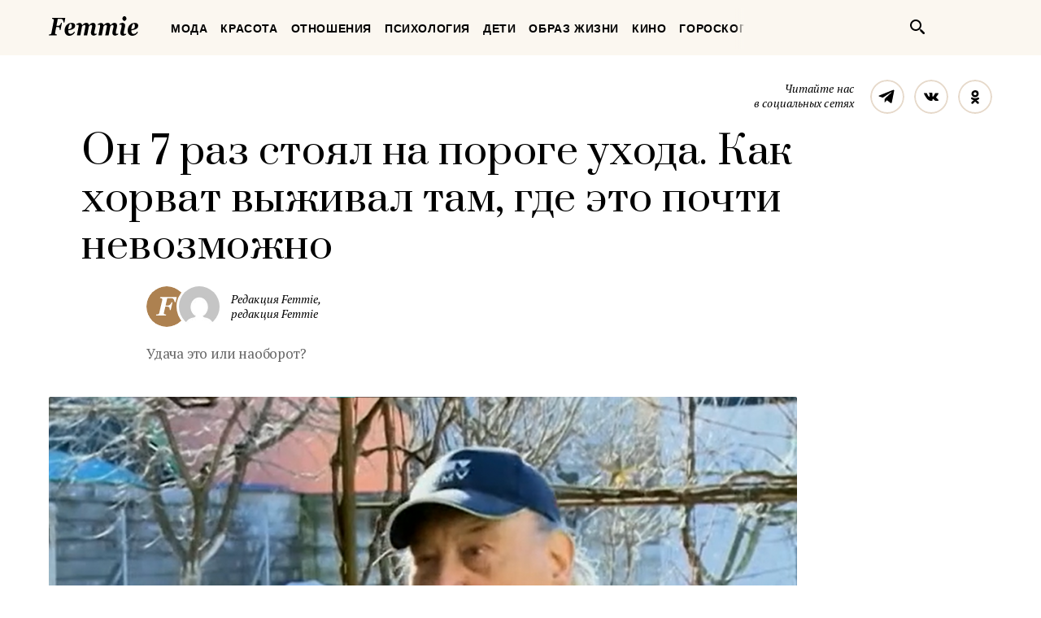

--- FILE ---
content_type: text/html; charset=UTF-8
request_url: https://femmie.ru/on-7-raz-stoyal-na-poroge-uhoda-kak-horvat-frano-selak-vy-zhival-tam-gde-e-to-pochti-nevozmozhno-601930/
body_size: 25350
content:
<!DOCTYPE html>
<html lang="ru">
    <head>
        <meta charset="UTF-8">
        <meta http-equiv="x-ua-compatible" content="ie=edge">
        <meta name="viewport" content="width=device-width, initial-scale=1">
        <link href="https://fonts.googleapis.com/css?family=PT+Serif:400,400i,700|Prata&amp;subset=cyrillic" rel="stylesheet" rel="preload">
        <link href="/wp-content/themes/Newspaper/css/style.css" rel="stylesheet" rel="preload">
        <title>Он 7 раз стоял на пороге ухода. Как хорват выживал там, где это почти невозможно | Femmie</title>
        <meta property="og:locale" content="ru_RU" />
<meta property="og:type" content="article" />
<meta property="og:title" content="Он&nbsp;7 раз стоял на&nbsp;пороге ухода. Как хорват выживал там, где это почти невозможно" />
<meta property="og:description" content="Он семь раз был на грани жизни и смерти, но чудом выживал. Кто-то его называет самым везучим человеком, а другие считают, что он, наоборот, отличался особым невезением. Но под конец его жизни судьба расставила все на свои места. Рассказываем, что случилось с Франо Селаком. Постоянно попадал в катастрофы Франо Селак — хорватский дерижер и учитель музыки. С самого рождения было понятно, что это человек с необычной судьбой, ведь он родился в лодке в 1929 году. До 33 лет мужчина жил как все: отучился, нашел работу, женился. А затем судьба начала испытывать его на прочность. В 1962 Франо ехал на поезде. Состав" />
<meta property="og:url" content="https://femmie.ru/on-7-raz-stoyal-na-poroge-uhoda-kak-horvat-frano-selak-vy-zhival-tam-gde-e-to-pochti-nevozmozhno-601930/" />
<meta property="og:site_name" content="Femmie" />
<meta property="article:publisher" content="https://www.facebook.com/femmieru/" />
<meta property="article:section" content="Люди" />
<meta property="article:published_time" content="2022-07-27T12:20:00+00:00" />
<meta property="article:modified_time" content="2022-07-26T19:34:42+00:00" />
<meta property="og:updated_time" content="2022-07-26T19:34:42+00:00" />
<meta property="fb:app_id" content="1588860948093305" />
<meta property="og:image" content="https://femmie.ru/wp-content/uploads/2022/07/210720221658413394762.5306.png" />
<meta property="og:image:width" content="1600" />
<meta property="og:image:height" content="886" />

<!-- All in One SEO Pack 2.7.2 by Michael Torbert of Semper Fi Web Design[467,573] -->
<meta name="description"  content="Он семь раз был на грани жизни и смерти, но чудом выживал. Кто-то его называет самым везучим человеком, а другие считают, что он, наоборот, отличался особым" />

<meta name="keywords"  content="Люди,Сложности судьбы" />

<link rel="canonical" href="https://femmie.ru/on-7-raz-stoyal-na-poroge-uhoda-kak-horvat-frano-selak-vy-zhival-tam-gde-e-to-pochti-nevozmozhno-601930/" />
<!-- /all in one seo pack -->
<link rel='dns-prefetch' href='//s.w.org' />
<link rel="alternate" type="application/rss+xml" title="Femmie &raquo; Лента" href="https://femmie.ru/feed/" />
<link rel="alternate" type="application/rss+xml" title="Femmie &raquo; Лента комментариев" href="https://femmie.ru/comments/feed/" />
<link rel='stylesheet' id='crifs-style-css'  href='https://femmie.ru/wp-content/plugins/cr_infinity_scroll/public/style.css?ver=0.2.0' type='text/css' media='all' />
<link rel='stylesheet' id='essb_theme_standard-css'  href='https://femmie.ru/wp-content/plugins/easy-social-share-buttons5/lib/modules/top-posts-widget/css/essb-theme-standard.min.css?ver=4.8.18' type='text/css' media='all' />
<link rel='stylesheet' id='essb-font-css'  href='https://femmie.ru/wp-content/plugins/easy-social-share-buttons5/lib/modules/top-posts-widget/css/essb-posts-font.css?ver=4.8.18' type='text/css' media='all' />
<link rel='stylesheet' id='easy-social-share-buttons-css'  href='https://femmie.ru/wp-content/plugins/easy-social-share-buttons5/assets/css/easy-social-share-buttons.min.css?ver=5.2.2' type='text/css' media='all' />
<script type='text/javascript' src='https://femmie.ru/wp-includes/js/jquery/jquery.js?ver=1.12.4'></script>
<script type='text/javascript' src='https://femmie.ru/wp-includes/js/jquery/jquery-migrate.min.js?ver=1.4.1'></script>
<script type='text/javascript'>
/* <![CDATA[ */
var ai_front = {"insertion_before":"BEFORE","insertion_after":"AFTER","insertion_prepend":"PREPEND CONTENT","insertion_append":"APPEND CONTENT","insertion_replace_content":"REPLACE CONTENT","insertion_replace_element":"REPLACE ELEMENT","cancel":"Cancel","use":"Use","add":"Add","parent":"Parent","cancel_element_selection":"Cancel element selection","select_parent_element":"Select parent element","css_selector":"CSS selector","use_current_selector":"Use current selector","element":"ELEMENT","path":"PATH","selector":"SELECTOR","visible":"VISIBLE","hidden":"HIDDEN"};
/* ]]> */
</script>
<script type='text/javascript' src='https://femmie.ru/wp-content/plugins/ad-inserter/includes/js/ai-jquery.js?ver=4.8.18+2.4.11'></script>
<script type='text/javascript'>
function ai_insert(insertion,selector,insertion_code){if(selector.indexOf(":eq")!=-1)var elements=jQuery(selector);else var elements=document.querySelectorAll(selector);Array.prototype.forEach.call(elements,function(element,index){var ai_debug=typeof ai_debugging!=="undefined";if(element.hasAttribute("id"))selector_string="#"+element.getAttribute("id");else if(element.hasAttribute("class"))selector_string="."+element.getAttribute("class").replace(new RegExp(" ","g"),".");else selector_string="";var template=
document.createElement("div");template.innerHTML=insertion_code;var ai_selector_counter=template.getElementsByClassName("ai-selector-counter")[0];if(ai_selector_counter!=null)ai_selector_counter.innerText=index+1;var ai_debug_name_ai_main=template.getElementsByClassName("ai-debug-name ai-main")[0];if(ai_debug_name_ai_main!=null){var insertion_name="";if(insertion=="before")insertion_name=ai_front.insertion_before;else if(insertion=="after")insertion_name=ai_front.insertion_after;else if(insertion==
"prepend")insertion_name=ai_front.insertion_prepend;else if(insertion=="append")insertion_name=ai_front.insertion_append;else if(insertion=="replace-content")insertion_name=ai_front.insertion_replace_content;else if(insertion=="replace-element")insertion_name=ai_front.insertion_replace_element;ai_debug_name_ai_main.innerText=insertion_name+" "+selector+" ("+element.tagName.toLowerCase()+selector_string+")"}var range=document.createRange();var fragment=range.createContextualFragment(template.innerHTML);
if(insertion=="before")element.parentNode.insertBefore(fragment,element);else if(insertion=="after")element.parentNode.insertBefore(fragment,element.nextSibling);else if(insertion=="prepend")element.insertBefore(fragment,element.firstChild);else if(insertion=="append")element.insertBefore(fragment,null);else if(insertion=="replace-content")element.innerHTML=template.innerHTML;else if(insertion=="replace-element"){element.parentNode.insertBefore(fragment,element);element.parentNode.removeChild(element)}if(ai_debug)console.log("AI INSERT",
insertion,selector,"("+element.tagName.toLowerCase()+selector_string+")")})}
function ai_insert_viewport(element){function hasClass(element,cls){if(element==null)return false;if(element.classList)return element.classList.contains(cls);else return(" "+element.className+" ").indexOf(" "+cls+" ")>-1}function addClass(element,cls){if(element==null)return;if(element.classList)element.classList.add(cls);else element.className+=" "+cls}function removeClass(element,cls){if(element==null)return;if(element.classList)element.classList.remove(cls);else element.className=element.className.replace(new RegExp("(^|\\b)"+
cls.split(" ").join("|")+"(\\b|$)","gi")," ")}var ai_debug=typeof ai_debugging!=="undefined";if(ai_debug)console.log("AI VIEWPORT INSERTION class:",element.getAttribute("class"));var visible=!!(element.offsetWidth||element.offsetHeight||element.getClientRects().length);var block=element.getAttribute("data-block");if(visible){var insertion_code=element.getAttribute("data-code");var insertion_type=element.getAttribute("data-insertion");var selector=element.getAttribute("data-selector");if(insertion_code!=
null)if(insertion_type!=null&&selector!=null){var selector_exists=document.querySelectorAll(selector).length;if(ai_debug)console.log("AI VIEWPORT VISIBLE: block",block,insertion_type,selector,selector_exists?"":"NOT FOUND");if(selector_exists){ai_insert(insertion_type,selector,b64d(insertion_code));removeClass(element,"ai-viewports")}}else{if(ai_debug)console.log("AI VIEWPORT VISIBLE: block",block);var range=document.createRange();var fragment=range.createContextualFragment(b64d(insertion_code));
element.parentNode.insertBefore(fragment,element.nextSibling);removeClass(element,"ai-viewports")}}else{if(ai_debug)console.log("AI VIEWPORT NOT VISIBLE: block",block);var debug_bar=element.previousElementSibling;if(hasClass(debug_bar,"ai-debug-bar")&&hasClass(debug_bar,"ai-debug-script")){removeClass(debug_bar,"ai-debug-script");addClass(debug_bar,"ai-debug-viewport-invisible")}removeClass(element,"ai-viewports")}}
function b64e(str){return btoa(encodeURIComponent(str).replace(/%([0-9A-F]{2})/g,function toSolidBytes(match,p1){return String.fromCharCode("0x"+p1)}))}function b64d(str){return decodeURIComponent(atob(str).split("").map(function(c){return"%"+("00"+c.charCodeAt(0).toString(16)).slice(-2)}).join(""))};
</script>
<link rel='https://api.w.org/' href='https://femmie.ru/wp-json/' />
<link rel="EditURI" type="application/rsd+xml" title="RSD" href="https://femmie.ru/xmlrpc.php?rsd" />
<link rel="wlwmanifest" type="application/wlwmanifest+xml" href="https://femmie.ru/wp-includes/wlwmanifest.xml" /> 
<link rel='prev' title='Подал документы во&nbsp;все театральные вузы, но&nbsp;прошел только в&nbsp;ГИТИс. Как сложилась судьба 48-летнего Александра Робака' href='https://femmie.ru/podal-dokumenty-vo-vse-teatral-ny-e-vuzy-no-proshel-tol-ko-v-gitis-kak-slozhilas-sud-ba-48-letnego-aleksandra-robaka-622802/' />
<link rel='next' title='11-летняя девочка пропала из&nbsp;собственного двора, а&nbsp;через 20 лет написала записку. Почему родители с&nbsp;ней давно попрощались' href='https://femmie.ru/11-letnyaya-devochka-propala-iz-sobstvennogo-dvora-a-cherez-20-let-napisala-zapisku-pochemu-roditeli-s-nej-davno-poproshhalis-628840/' />
<meta name="generator" content="WordPress 4.8.18" />
<link rel='shortlink' href='https://femmie.ru/?p=601930' />
<link rel="alternate" type="application/json+oembed" href="https://femmie.ru/wp-json/oembed/1.0/embed?url=https%3A%2F%2Ffemmie.ru%2Fon-7-raz-stoyal-na-poroge-uhoda-kak-horvat-frano-selak-vy-zhival-tam-gde-e-to-pochti-nevozmozhno-601930%2F" />
<link rel="alternate" type="text/xml+oembed" href="https://femmie.ru/wp-json/oembed/1.0/embed?url=https%3A%2F%2Ffemmie.ru%2Fon-7-raz-stoyal-na-poroge-uhoda-kak-horvat-frano-selak-vy-zhival-tam-gde-e-to-pochti-nevozmozhno-601930%2F&#038;format=xml" />
	<script type="application/ld+json"   >
	{ 
		"@context":"http:\/\/schema.org\/",
		"@graph":[
			{
				"@type":"BlogPosting",
				"@id":"https:\/\/femmie.ru\/on-7-raz-stoyal-na-poroge-uhoda-kak-horvat-frano-selak-vy-zhival-tam-gde-e-to-pochti-nevozmozhno-601930\/#BlogPosting",
				"mainEntityOfPage":"https:\/\/femmie.ru\/on-7-raz-stoyal-na-poroge-uhoda-kak-horvat-frano-selak-vy-zhival-tam-gde-e-to-pochti-nevozmozhno-601930\/",
				"headline":"\u041e\u043d 7 \u0440\u0430\u0437 \u0441\u0442\u043e\u044f\u043b \u043d\u0430 \u043f\u043e\u0440\u043e\u0433\u0435 \u0443\u0445\u043e\u0434\u0430. \u041a\u0430\u043a \u0445\u043e\u0440\u0432\u0430\u0442 \u0432\u044b\u0436\u0438\u0432\u0430\u043b \u0442\u0430\u043c, \u0433\u0434\u0435 \u044d\u0442\u043e \u043f\u043e\u0447\u0442\u0438 \u043d\u0435\u0432\u043e\u0437\u043c\u043e\u0436\u043d\u043e",
				"name":"\u041e\u043d 7 \u0440\u0430\u0437 \u0441\u0442\u043e\u044f\u043b \u043d\u0430 \u043f\u043e\u0440\u043e\u0433\u0435 \u0443\u0445\u043e\u0434\u0430. \u041a\u0430\u043a \u0445\u043e\u0440\u0432\u0430\u0442 \u0432\u044b\u0436\u0438\u0432\u0430\u043b \u0442\u0430\u043c, \u0433\u0434\u0435 \u044d\u0442\u043e \u043f\u043e\u0447\u0442\u0438 \u043d\u0435\u0432\u043e\u0437\u043c\u043e\u0436\u043d\u043e",
				"description":"\u0423\u0434\u0430\u0447\u0430 \u044d\u0442\u043e \u0438\u043b\u0438 \u043d\u0430\u043e\u0431\u043e\u0440\u043e\u0442?",
				"datePublished":"2022-07-27 12:20:00",
				"dateModified":"2022-07-26 19:34:42",
				"url":"https:\/\/femmie.ru\/on-7-raz-stoyal-na-poroge-uhoda-kak-horvat-frano-selak-vy-zhival-tam-gde-e-to-pochti-nevozmozhno-601930\/",
                                "articleBody": "Он семь раз был на грани жизни и смерти, но чудом выживал. Кто-то его называет самым везучим человеком, а другие считают, что он, наоборот, отличался особым невезением. Но под конец его жизни судьба расставила все на свои места. Рассказываем, что случилось с Франо Селаком.Постоянно попадал в катастрофыФрано Селак — хорватский дерижер и учитель музыки. С самого рождения было понятно, что это человек с необычной судьбой, ведь он родился в лодке в 1929 году. До 33 лет мужчина жил как все: отучился, нашел работу, женился. А затем судьба начала испытывать его на прочность.В 1962 Франо ехал на поезде. Состав сошел с рельсов и упал в воду. Люди оказались в ледяной воде, 17 человек не смогли выбраться. А Франо вытащил какой-то неизвестный, у него были легкие ушибы и перелом руки.На средства Франо купил два дома и лодку, построил часовню в честь Девы Марии, помог с ремонтом местному храму и подарил инструменты друзьям-музыкантам. К 2010 году везунчик решил отказаться от богатой жизни, раздал оставшиеся деньги и перебрался со своей пятой женой в тихий домик.С Франко случилось множество опасных происшествий, но ни одно из них не подтверждено документально. А иногда его истории были противоречивыми. Поэтому точно нельзя сказать, было ли все это на самом деле, или мужчина просто решил привлечь внимание небылицами. В 2016 году Франко умер, он прожил 87 лет.",
								"image":{ 
					"@type":"ImageObject",
					"@id":"https:\/\/femmie.ru\/wp-content\/uploads\/2022\/07\/210720221658413394762.5306.png",
					"url":"https:\/\/femmie.ru\/wp-content\/uploads\/2022\/07\/210720221658413394762.5306.png",
					"height":886,
					"width":1600				},
				"author":{ 
					"@type":"Person",
					"@id":"https:\/\/femmie.ru\/author\/n_ratnikova\/#person",
					"name":"\u0420\u0435\u0434\u0430\u043a\u0446\u0438\u044f Femmie",
					"url":"https:\/\/femmie.ru\/author\/n_ratnikova\/",
					"image":{ 
						"@type":"ImageObject",
						"@id":"https:\/\/secure.gravatar.com\/avatar\/6df0c423bfce988b02ecfec28b8c7ac9?s=96&d=mm&r=g",
						"url":"https:\/\/secure.gravatar.com\/avatar\/6df0c423bfce988b02ecfec28b8c7ac9?s=96&d=mm&r=g",
						"height":96,
						"width":96
					}
				},
				"publisher":{ 
					"@type":"Organization",
					"@id":"https:\/\/femmie.ru\/\/#organization",
					"name":"Femmie",
					"logo":{ 
						"@type":"ImageObject",
						"url":"https:\/\/femmie.ru\/wp-content\/uploads\/2018\/01\/femmie-logo-retina.png",
						"width":600,
						"height":60
					}
				}
			},
			{ 
				"@type":"BreadcrumbList",
				"itemListElement":[ 
					{ 
						"@type":"ListItem",
						"position":1,
						"item":{ 
							"@id":"https:\/\/femmie.ru\/\"lyudi\"\/#breadcrumbitem",
							"name":"\u041b\u044e\u0434\u0438"						}
					}
										,
					{ 
						"@type":"ListItem",
						"position":2,
						"item":{ 
							"@id":"https:\/\/femmie.ru\/\"slozhnosti-sud-by\"\/#breadcrumbitem",
							"name":"\u0421\u043b\u043e\u0436\u043d\u043e\u0441\u0442\u0438 \u0441\u0443\u0434\u044c\u0431\u044b"						}
					}
									]
			}
		]
	}
	</script>
<meta property="fb:app_id" content="1588860948093305"/><style></style><script>
/* <![CDATA[ */
var ajax_tptn_tracker = {"ajax_url":"https://femmie.ru/","top_ten_id":"601930","top_ten_blog_id":"1","activate_counter":"11","tptn_rnd":"843710231"};
/* ]]> */
</script>
<!--[if lt IE 9]><script src="https://html5shim.googlecode.com/svn/trunk/html5.js"></script><![endif]-->
    		<style type="text/css">.recentcomments a{display:inline !important;padding:0 !important;margin:0 !important;}</style>
		<style type="text/css">.essb_displayed_sidebar_right, .essb_displayed_sidebar { display: none; -webkit-transition: all 0.5s; -moz-transition: all 0.5s;-ms-transition: all 0.5s;-o-transition: all 0.5s;transition: all 0.5s;}@media screen and (max-width: 750px) { .essb-mobile-sharebar, .essb-mobile-sharepoint, .essb-mobile-sharebottom, .essb-mobile-sharebottom .essb_links, .essb-mobile-sharebar-window .essb_links, .essb-mobile-sharepoint .essb_links { display: block; } }@media screen and (max-width: 750px) { .essb-mobile-sharebar .essb_native_buttons, .essb-mobile-sharepoint .essb_native_buttons, .essb-mobile-sharebottom .essb_native_buttons, .essb-mobile-sharebottom .essb_native_item, .essb-mobile-sharebar-window .essb_native_item, .essb-mobile-sharepoint .essb_native_item { display: none; } }@media screen and (min-width: 750px) { .essb-mobile-sharebar, .essb-mobile-sharepoint, .essb-mobile-sharebottom { display: none; } }</style>
<script type="text/javascript">var essb_settings = {"ajax_url":"https:\/\/femmie.ru\/wp-admin\/admin-ajax.php","essb3_nonce":"54261d2a80","essb3_plugin_url":"https:\/\/femmie.ru\/wp-content\/plugins\/easy-social-share-buttons5","essb3_stats":true,"essb3_ga":true,"essb3_ga_mode":"extended","blog_url":"https:\/\/femmie.ru\/","essb3_postfloat_stay":false,"post_id":601930,"sidebar_appear_pos":"10","sidebar_appear_unit":""};var essb_buttons_exist = !!document.getElementsByClassName("essb_links"); if(essb_buttons_exist == true) { document.addEventListener("DOMContentLoaded", function(event) { var ESSB_CACHE_URL = "https://femmie.ru/on-7-raz-stoyal-na-poroge-uhoda-kak-horvat-frano-selak-vy-zhival-tam-gde-e-to-pochti-nevozmozhno-601930/"; if(ESSB_CACHE_URL.indexOf("?") > -1) { ESSB_CACHE_URL += "&essb_counter_cache=rebuild"; } else { ESSB_CACHE_URL += "?essb_counter_cache=rebuild"; }; var xhr = new XMLHttpRequest(); /*xhr.open("GET",ESSB_CACHE_URL,true); xhr.send();*/ });}var essbis_settings = {"modules":{"settings":{"moduleHoverActive":1,"activeModules":["settings","buttons","hover"]},"buttons":{"pinterestImageDescription":["titleAttribute","altAttribute","postTitle","mediaLibraryDescription"],"networks":"pinterest"},"hover":{"imageSelector":".essbis-hover-container img","minImageHeight":100,"minImageWidth":100,"hoverPanelPosition":"top-left","theme":"flat-small","orientation":"horizontal","showOnHome":"1","showOnSingle":"1","showOnPage":"1","showOnBlog":"1","showOnLightbox":"1","alwaysVisible":false,"mobileOnClick":false,"networks":"pinterest"}},"twitteruser":"","fbapp":"","dontshow":"","buttonSets":[],"themes":[]};</script>
<!-- Dynamic Widgets by QURL - http://www.qurl.nl //-->
      <meta name="onesignal" content="wordpress-plugin"/>
          <link rel="manifest"
            href="https://femmie.ru/wp-content/plugins/onesignal-free-web-push-notifications/sdk_files/manifest.json.php?gcm_sender_id="/>
          <script src="https://cdn.onesignal.com/sdks/OneSignalSDK.js" async></script>    <script>

      window.OneSignal = window.OneSignal || [];

      OneSignal.push( function() {
        OneSignal.SERVICE_WORKER_UPDATER_PATH = "OneSignalSDKUpdaterWorker.js.php";
        OneSignal.SERVICE_WORKER_PATH = "OneSignalSDKWorker.js.php";
        OneSignal.SERVICE_WORKER_PARAM = { scope: '/' };

        OneSignal.setDefaultNotificationUrl("https://femmie.ru");
        var oneSignal_options = {};
        window._oneSignalInitOptions = oneSignal_options;

        oneSignal_options['wordpress'] = true;
oneSignal_options['appId'] = 'a325f815-def0-45fa-b63a-776b8e0b1a29';
oneSignal_options['autoRegister'] = true;
oneSignal_options['welcomeNotification'] = { };
oneSignal_options['welcomeNotification']['disable'] = true;
oneSignal_options['path'] = "https://femmie.ru/wp-content/plugins/onesignal-free-web-push-notifications/sdk_files/";
oneSignal_options['persistNotification'] = true;
oneSignal_options['promptOptions'] = { };
oneSignal_options['promptOptions']['actionMessage'] = 'Искусство быть женщиной в наших уведомлениях';
oneSignal_options['promptOptions']['exampleNotificationTitleDesktop'] = 'Это пример уведомления';
oneSignal_options['promptOptions']['exampleNotificationMessageDesktop'] = 'Уведомления появятся на вашем экране';
oneSignal_options['promptOptions']['exampleNotificationTitleMobile'] = 'Пример уведомления';
oneSignal_options['promptOptions']['exampleNotificationCaption'] = '(вы сможете отписаться в любое время)';
oneSignal_options['promptOptions']['acceptButtonText'] = 'РАЗРЕШИТЬ';
oneSignal_options['promptOptions']['cancelButtonText'] = 'Нет, спасибо';
oneSignal_options['promptOptions']['siteName'] = 'Femmie.ru';
oneSignal_options['promptOptions']['autoAcceptTitle'] = 'Нажмите &quot;Разрешить&quot;';
oneSignal_options['notifyButton'] = { };
oneSignal_options['notifyButton']['enable'] = true;
oneSignal_options['notifyButton']['position'] = 'bottom-left';
oneSignal_options['notifyButton']['theme'] = 'default';
oneSignal_options['notifyButton']['size'] = 'medium';
oneSignal_options['notifyButton']['prenotify'] = true;
oneSignal_options['notifyButton']['displayPredicate'] = function() {
              return OneSignal.isPushNotificationsEnabled()
                      .then(function(isPushEnabled) {
                          return !isPushEnabled;
                      });
            };
oneSignal_options['notifyButton']['showCredit'] = false;
oneSignal_options['notifyButton']['text'] = {};
oneSignal_options['notifyButton']['text']['message.prenotify'] = 'Нажмите, чтобы подписаться';
oneSignal_options['notifyButton']['text']['tip.state.unsubscribed'] = 'Подписаться на уведомления';
oneSignal_options['notifyButton']['text']['tip.state.subscribed'] = 'Вы уже подписаны';
oneSignal_options['notifyButton']['text']['tip.state.blocked'] = 'Вы отписались';
oneSignal_options['notifyButton']['text']['message.action.subscribed'] = 'Спасибо, что вы с нами';
oneSignal_options['notifyButton']['text']['message.action.resubscribed'] = 'Вы подписаны на уведомления';
oneSignal_options['notifyButton']['text']['message.action.unsubscribed'] = 'Вы не будете получать уведомления';
oneSignal_options['notifyButton']['text']['dialog.main.title'] = 'Настроить уведомления';
oneSignal_options['notifyButton']['text']['dialog.main.button.subscribe'] = 'ПОДПИСАТЬСЯ';
oneSignal_options['notifyButton']['text']['dialog.main.button.unsubscribe'] = 'Отписаться';
oneSignal_options['notifyButton']['text']['dialog.blocked.title'] = 'Разблокировать уведомления';
oneSignal_options['notifyButton']['text']['dialog.blocked.message'] = 'Следуйте инструкциям';
              oneSignal_options['autoRegister'] = false;
              OneSignal.showHttpPrompt();
              OneSignal.init(window._oneSignalInitOptions);
                    });

      function documentInitOneSignal() {
        var oneSignal_elements = document.getElementsByClassName("OneSignal-prompt");

        var oneSignalLinkClickHandler = function(event) { OneSignal.push(['registerForPushNotifications']); event.preventDefault(); };        for(var i = 0; i < oneSignal_elements.length; i++)
          oneSignal_elements[i].addEventListener('click', oneSignalLinkClickHandler, false);
      }

      if (document.readyState === 'complete') {
           documentInitOneSignal();
      }
      else {
           window.addEventListener("load", function(event){
               documentInitOneSignal();
          });
      }
    </script>


<!-- JS generated by theme -->

<script>
    
</script>

<meta name="p:domain_verify" content="5391086d3ce20be01dc4adfc969c991c"/>

<meta name="pmail-verification" content="82bd16deea711f226d7381c27311763d">

<meta name=“verify-admitad” content=“a80ade74c4" />

<script async type="text/javascript" src="//s.luxupcdnc.com/t/pb211146.js"></script>
<script async type="text/javascript" src="//s.luxupcdnc.com/t/common_402.js"></script>

<!-- Yandex.Metrika counter -->
<script type="text/javascript" >
   (function(m,e,t,r,i,k,a){m[i]=m[i]||function(){(m[i].a=m[i].a||[]).push(arguments)};
   m[i].l=1*new Date();k=e.createElement(t),a=e.getElementsByTagName(t)[0],k.async=1,k.src=r,a.parentNode.insertBefore(k,a)})
   (window, document, "script", "https://mc.yandex.ru/metrika/tag.js", "ym");

   ym(37208760, "init", {
        clickmap:true,
        trackLinks:true,
        accurateTrackBounce:true,
        webvisor:false
   });
</script>
<noscript><div><img src="https://mc.yandex.ru/watch/37208760" style="position:absolute; left:-9999px;" alt="" /></div></noscript>
<!-- /Yandex.Metrika counter -->

<meta name="yandex-verification" content="8aa76a13c42513da" />

<!-- Rating@Mail.ru counter -->
<script type="text/javascript">
var _tmr = window._tmr || (window._tmr = []);
_tmr.push({id: "3119939", type: "pageView", start: (new Date()).getTime()});
(function (d, w, id) {
  if (d.getElementById(id)) return;
  var ts = d.createElement("script"); ts.type = "text/javascript"; ts.async = true; ts.id = id;
  ts.src = "https://top-fwz1.mail.ru/js/code.js";
  var f = function () {var s = d.getElementsByTagName("script")[0]; s.parentNode.insertBefore(ts, s);};
  if (w.opera == "[object Opera]") { d.addEventListener("DOMContentLoaded", f, false); } else { f(); }
})(document, window, "topmailru-code");
</script><noscript><div>
<img src="https://top-fwz1.mail.ru/counter?id=3119939;js=na" style="border:0;position:absolute;left:-9999px;" alt="Top.Mail.Ru" />
</div></noscript>
<!-- //Rating@Mail.ru counter --><link rel="icon" href="https://femmie.ru/wp-content/uploads/2016/05/cropped-femmie-ico-32x32.jpg" sizes="32x32" />
<link rel="icon" href="https://femmie.ru/wp-content/uploads/2016/05/cropped-femmie-ico-192x192.jpg" sizes="192x192" />
<link rel="apple-touch-icon-precomposed" href="https://femmie.ru/wp-content/uploads/2016/05/cropped-femmie-ico-180x180.jpg" />
<meta name="msapplication-TileImage" content="https://femmie.ru/wp-content/uploads/2016/05/cropped-femmie-ico-270x270.jpg" />
<style type='text/css'>
.ai-viewport-3                { display: none !important;}
.ai-viewport-2                { display: none !important;}
.ai-viewport-1                { display: inherit !important;}
.ai-viewport-0                { display: none !important;}
@media (min-width: 768px) and (max-width: 979px) {
.ai-viewport-1                { display: none !important;}
.ai-viewport-2                { display: inherit !important;}
}
@media (max-width: 767px) {
.ai-viewport-1                { display: none !important;}
.ai-viewport-3                { display: inherit !important;}
}
</style>
<link rel="preload" as="script" href="https://static.nativerent.ru/js/codes/nativerent.v2.js" crossorigin>
<script src="https://static.nativerent.ru/js/codes/nativerent.v2.js" async crossorigin></script>
<script>(function(){(window.NRentCounter = window.NRentCounter || []).push({id:"5da9b9e49a889"})}())</script>

<meta name="p:domain_verify" content="fe7723f642daceb77c406b5e0cf098cf"/>
<meta name="google-site-verification" content="gcRM5sUlKerp3mS3jOeWXkvdMyMEkorqb5ixaNOH4t8" />

<script type="text/javascript">
var distribution = {
  A: 100,
  B: 0
};

var coinflip = function(distribution) {
	var number = Math.round(Math.random()*100);
  if (number <= distribution["A"])
  	return 'A';
  else
  	return 'B'
};

window.BUCKET = coinflip(distribution);
</script>

<script src="https://yandex.ru/ads/system/header-bidding.js" async></script>
<script>
    window.Ya || (window.Ya = {});
    window.yaContextCb = window.yaContextCb || [];
    window.Ya.adfoxCode || (window.Ya.adfoxCode = {});
    window.Ya.adfoxCode.hbCallbacks || (window.Ya.adfoxCode.hbCallbacks = []);
</script>
<script src="https://yandex.ru/ads/system/context.js" async></script>

<script>
    function renderAdFoxAd(adFoxConfig, adUnit) {
        window.Ya.adfoxCode.hbCallbacks.push(function () {
            window.Ya.headerBidding.pushAdUnits([adUnit]);
            window.yaContextCb.push(function () {
                window.Ya.adfoxCode.create(adFoxConfig);
            });
        });
    }

    function destroyAdFoxAd(adBlockId) {
        window.yaContextCb.push(() => {
            Ya.adfoxCode.destroy(adBlockId);
        });
    }

    function buildAdBlock(containerDivId, adBlockId) {
        let container = document.getElementById(containerDivId);

        let adBlock = document.createElement('div');
        adBlock.setAttribute('id', adBlockId);

        return container.insertAdjacentElement('afterbegin', adBlock);
    }
</script>

<script async src="https://cdn.skcrtxr.com/roxot-wrapper/js/roxot-manager.js?pid=f26ebaea-36dd-42a2-bcf2-8b4ef402be74"></script>
        <script async id="__clickio__safecontent__" data-sid="211146" type="text/javascript" src="//s.clickiocdn.com/t/safecontent.js"></script>
        <script async id="__clickio__safecontent__" data-sid="211146" type="text/javascript" src="//s.clickiocdn.com/t/safecontent.js"></script>
        <script async src="https://yastatic.net/pcode/adfox/header-bidding.js"></script>
        <script>
    	var adfoxBiddersMap = {
    	  "myTarget": "1171987",
          "betweenDigital": "1183726",
          "buzzoola": "1192937"
    	};
        var adUnits = [
            {
                "code": "adfox_157260412858631327",
                "bids": [
                        {
                            "bidder": "myTarget",
                            "params": {
                                    "placementId": "629553"
                            }
                        }
                    ]
            },
            {
                "codeType": "inpage",
                "code": "adfox_157523813302127722",
                "bids": [
                    {
                        "bidder": "betweenDigital",
                        "params": {
                            "placementId": "3462623"
                        }
                    },
                    {
                        "bidder": "buzzoola",
                        "params": {
                            "placementId": "745728"
                        }
                    }
                ]
            },
            {
            "code": "adfox_157797722574113439",
            "bids": [
                {
                    "bidder": "myTarget",
                    "params": {
                        "placementId": "677358"
                    }
                },
                {
                    "bidder": "betweenDigital",
                    "params": {
                        "placementId": "3686890"
                    }
                }
            ],
            "sizes": [
                [
                    300,
                    600
                ]
            ]
            }
        ];
        var userTimeout = 1000;
        window.YaHeaderBiddingSettings = {
            biddersMap: adfoxBiddersMap,
                adUnits: adUnits,
            timeout: userTimeout
        };
        </script>

        <script src="https://yastatic.net/pcode/adfox/loader.js" crossorigin="anonymous"></script>
        <style>

@font-face{font-family:"Font Awesome 5 Brands";font-style:normal;font-weight:normal; font-display: swap; src:url(/wp-content/plugins/posts-like-dislike/css/fontawesome/webfonts/fa-brands-400.eot);src:url(/wp-content/plugins/posts-like-dislike/css/fontawesome/webfonts/fa-brands-400.eot?#iefix) format("embedded-opentype"),url(/wp-content/plugins/posts-like-dislike/css/fontawesome/webfonts/fa-brands-400.woff2) format("woff2"),url(/wp-content/plugins/posts-like-dislike/css/fontawesome/webfonts/fa-brands-400.woff) format("woff"),url(/wp-content/plugins/posts-like-dislike/css/fontawesome/webfonts/fa-brands-400.ttf) format("truetype"),url(/wp-content/plugins/posts-like-dislike/css/fontawesome/webfonts/fa-brands-400.svg#fontawesome) format("svg")}.fab{font-family:"Font Awesome 5 Brands"}@font-face{font-family:"Font Awesome 5 Free";font-style:normal;font-weight:400;src:url(/wp-content/plugins/posts-like-dislike/css/fontawesome/webfonts/fa-regular-400.eot);src:url(/wp-content/plugins/posts-like-dislike/css/fontawesome/webfonts/fa-regular-400.eot?#iefix) format("embedded-opentype"),url(/wp-content/plugins/posts-like-dislike/css/fontawesome/webfonts/webfonts/fa-regular-400.woff2) format("woff2"),url(/wp-content/plugins/posts-like-dislike/css/fontawesome/webfonts/fa-regular-400.woff) format("woff"),url(/wp-content/plugins/posts-like-dislike/css/fontawesome/webfonts/fa-regular-400.ttf) format("truetype"),url(/wp-content/plugins/posts-like-dislike/css/fontawesome/webfonts/fa-regular-400.svg#fontawesome) format("svg")}.far{font-weight:400}@font-face{font-family:"Font Awesome 5 Free";font-style:normal;font-weight:900;src:url(/wp-content/plugins/posts-like-dislike/css/fontawesome/webfonts/fa-solid-900.eot);src:url(/wp-content/plugins/posts-like-dislike/css/fontawesome/webfonts/fa-solid-900.eot?#iefix) format("embedded-opentype"),url(/wp-content/plugins/posts-like-dislike/css/fontawesome/webfonts/fa-solid-900.woff2) format("woff2"),url(/wp-content/plugins/posts-like-dislike/css/fontawesome/webfonts/fa-solid-900.woff) format("woff"),url(/wp-content/plugins/posts-like-dislike/css/fontawesome/webfonts/fa-solid-900.ttf) format("truetype"),url(/wp-content/plugins/posts-like-dislike/css/fontawesome/webfonts/fa-solid-900.svg#fontawesome) format("svg")}

          .fa,.fab,.fal,.far,.fas {
    -moz-osx-font-smoothing: grayscale;
    -webkit-font-smoothing: antialiased;
    display: inline-block;
    font-style: normal;
    font-variant: normal;
    text-rendering: auto;
    line-height: 1
}

.fa, .fas {
    font-weight: 900;
}

.fa, .far, .fas {
    font-family: "Font Awesome 5 Free";
}

.fa-thumbs-up:before {
    content: "\f164";
}

.fa-thumbs-down:before {
    content: "\f165";
}

.pld-like-dislike-wrap {
    display: inline-block;
    margin-bottom:20px;
}
.pld-common-wrap {
    display: inline-block;
    min-width: 50px;
}
.pld-common-wrap > a.pld-like-dislike-trigger {
    text-decoration: none;
    box-shadow: 0 0 0 !important;
    border-bottom: 0;
}
.pld-count-wrap {
    margin-left: 5px;
}
.pld-share-wrap {
    display: inline-block;
    margin-left: 50px;
}
.pld-share-wrap a {
    box-shadow: 0 0 0 !important;
    margin: 0 10px;
    border:1px solid #fff;
}
a.pld-facebook {
    background: #3b5998 !important;
    color: #fff !important;
    display: inline-block;
    text-align: center;
    padding: 5px 10px;
}
a.pld-twitter {
    background: #55acee !important;
    color: #fff !important;
    display: inline-block;
    text-align: center;
    padding: 5px 7px;
}
a.pld-facebook:hover {
    background: #fff !important;
    color: #3b5998 !important;
    border: 1px solid;
}
a.pld-twitter:hover {
    background: #fff !important;
    color: #55acee !important;
    border: 1px solid;
}
.pld-like-dislike-wrap br{display:none;}
.pld-like-dislike-wrap p{display:none;}
.pld-like-dislike-wrap.pld-template-3 {
    margin-bottom: 20px;
}
.pld-like-dislike-wrap .pld-common-wrap {
    margin-right: 10px;
}
.pld-like-dislike-wrap.pld-custom img {
    max-width: 30px;
    display: inline-block;
    vertical-align: top;
}
</style>
<style>.embed-container { position: relative; padding-bottom: 56.25%; height: 0; overflow: hidden; max-width: 100%; } .embed-container iframe, .embed-container object, .embed-container embed { position: absolute; top: 0; left: 0; width: 100%; height: 100%; }</style>
    </head>

<body>

    <div id="fb-root"></div>
    <script>(function(d, s, id) {
    var js, fjs = d.getElementsByTagName(s)[0];
    if (d.getElementById(id)) return;
    js = d.createElement(s); js.id = id;
    js.src = "//connect.facebook.net/ru_RU/sdk.js#xfbml=1&version=v3.0&appId=1588860948093305";
    //fjs.parentNode.insertBefore(js, fjs);
    }(document, 'script', 'facebook-jssdk'));</script>
    <input id="menu-state" class="visuallyhidden" type="checkbox" style="display: none;">
    <div class="page">
        <div class="page__head">
            <!-- шапка -->
            <div class="header">
                <div class="header__wrap container">
                    <div class="header__emblem">
                        <a class="logo" href="/">
                            Femmie
                        </a>
                    </div>
                    <div class="header__begin">
                        <!-- <a class="button button--neutral" href="#">Написать</a> -->
                    </div>
                    <div class="header__search">
                        <a class="search-button" href="#">
                            Поиск
                        </a>
                    </div>
                    <div class="header__user">
                        <!-- или:
                            <a class="button button--text-alike" href="#">Войти</a>
                        <!-- или: -->
                        <!-- <a class="avatar avatar--interactive" href="#">
                            <img class="avatar__image"
                                    srcset="../temp/avatar-a-44x44@2x.jpg 2x"
                                    src="../temp/avatar-a-44x44.jpg"
                                    width="44"
                                    height="44"
                                    alt=""
                            >
                        </a> -->
                        <!--/или -->
                    </div>
                    <label class="header__burger" for="menu-state">
                        Показать меню
                    </label>
                </div>
            </div>
            <!-- шапка -->
        </div>
    <div class="page__navigation">
        <nav class="nav">
        <div class="nav__wrap container">
            <div class="nav__menu">
            <a class="nav__item " href="https://femmie.ru/category/moda/">Мода</a></li>
<a class="nav__item " href="https://femmie.ru/category/krasota/">Красота</a></li>
<a class="nav__item " href="https://femmie.ru/category/otnosheniya/">Отношения</a></li>
<a class="nav__item " href="https://femmie.ru/category/psihologiya/">Психология</a></li>
<a class="nav__item " href="https://femmie.ru/category/deti/">Дети</a></li>
<a class="nav__item " href="https://femmie.ru/category/obraz-zhizni/">Образ жизни</a></li>
<a class="nav__item " href="https://femmie.ru/category/kino/">Кино</a></li>
<a class="nav__item " href="https://femmie.ru/category/goroskop/">Гороскоп</a></li>
<a class="nav__item " href="https://femmie.ru/contacts/">Контакты</a></li>
            </div>
            <label class="nav__burger" for="menu-state">
                Показать меню
            </label>
            </div>
        </nav>
            <!--/Навигация -->
    </div>
<div class="page__body">
    <div class="article-page">
    <!-- Статья -->
     <article class="article">
        <div class="article__wrap container">
            <div class="article__sub-head">
                <div class="article__navigation breadcrumbs">
                </div>
                <div class="article__subscribe media">
                    <b class="media__heading">
                        Читайте нас в&nbsp;социальных сетях
                    </b>
                    <div class="media__list">
                        <a class="media__item net net--telegram" href="https://t.me/femmie_ru" target="_blank">Телеграм</a>
                        <!-- <a class="media__item net net--facebook" href="https://www.facebook.com/femmieru/" target="_blank">Facebook</a> -->
                        <a class="media__item net net--vk" href="https://vk.com/femmie" target="_blank">Вконтакте</a>
                        <a class="media__item net net--odnoklassniki" href="https://ok.ru/femmie" target="_blank">Одноклассники</a>
                    </div>
                </div>
            </div>
            <header class="article__head">
                <h1 class="article__heading title title--higher-importance">
                    Он&nbsp;7 раз стоял на&nbsp;пороге ухода. Как хорват выживал там, где это почти невозможно
                </h1>
                <div class="article__summary">
                    <div class="article__team">
                        <!-- в случае с колумнистом тут иное -->
                        <span class="article__contributor">
                            <a class="avatar avatar--interactive" href="#">
                             <img class="avatar__image" src="https://femmie.ru/svg/avatar-femmie.svg" width="50" height="50" alt="">
                            </a>
                        </span>
                        <span class="article__contributor">
                            <a class="avatar avatar--interactive" href="#">
                                <img class="avatar__image"
                                     src="https://secure.gravatar.com/avatar/6df0c423bfce988b02ecfec28b8c7ac9?s=96&amp;d=mm&amp;r=g"
                                     width="50"
                                     height="50"
                                     alt=""
                                >
                            </a>
                        </span>
                        <div class="article__roles">
                            Редакция Femmie,<br> редакция Femmie
                        </div>
                        <!--/иное -->
                    </div>
                    <div class="article__info">
                    </div>
                </div>

                    <p class="article__headline">
                        Удача это или наоборот?
                    </p>

            </header>
                <figure class="article__preview">
                    <picture class="attachment-post_featured_default size-post_featured_default wp-post-picture">
<source srcset="https://femmie.ru/wp-content/uploads/2022/07/210720221658413394762.5306-920x509.png" media="(min-width: 1200px)">
<source srcset="https://femmie.ru/wp-content/uploads/2022/07/210720221658413394762.5306-640x354.png, https://femmie.ru/wp-content/uploads/2022/07/210720221658413394762.5306-1280x709.png 2x" media="(min-width: 920px) and (max-width: 1199px)">
<source srcset="https://femmie.ru/wp-content/uploads/2022/07/210720221658413394762.5306-768x425.png, https://femmie.ru/wp-content/uploads/2022/07/210720221658413394762.5306-1536x851.png 2x" media="(min-width: 620px) and (max-width: 919px)">
<img srcset="https://femmie.ru/wp-content/uploads/2022/07/210720221658413394762.5306-420x233.png, https://femmie.ru/wp-content/uploads/2022/07/210720221658413394762.5306-840x465.png 2x" src="https://femmie.ru/wp-content/uploads/2022/07/210720221658413394762.5306-420x233.png" alt="" width="420" height="232" class="entry__pic">
</picture>
                    <figcaption class="article__featured-pic-credits">
                    «Вести» / Первый канал
                    </figcaption>
                </figure>

                <!-- temp -->
                <!--/temp -->

            <div class="article__body">
                <div class="article__content">
                    <div class="wysiwyg">
                        <div class="essb_links essb_displayed_top essb_share essb_template_bold-retina essb_395127546 essb_width_flex essb_links_center print-no" id="essb_displayed_top_395127546" data-essb-postid="601930" data-essb-position="top" data-essb-button-style="icon" data-essb-template="bold-retina" data-essb-counter-pos="hidden" data-essb-url="https://femmie.ru/on-7-raz-stoyal-na-poroge-uhoda-kak-horvat-frano-selak-vy-zhival-tam-gde-e-to-pochti-nevozmozhno-601930/?" data-essb-twitter-url="https://femmie.ru/on-7-raz-stoyal-na-poroge-uhoda-kak-horvat-frano-selak-vy-zhival-tam-gde-e-to-pochti-nevozmozhno-601930/?utm_source=twitter%26utm_medium=share-button%26utm_campaign=" data-essb-instance="395127546">
<ul class="essb_links_list essb_force_hide_name essb_force_hide">
<li class="essb_item essb_link_ok nolightbox"> <a href="http://www.odnoklassniki.ru/dk?st.cmd=addShare&#038;st.s=1&#038;st._surl=https://femmie.ru/on-7-raz-stoyal-na-poroge-uhoda-kak-horvat-frano-selak-vy-zhival-tam-gde-e-to-pochti-nevozmozhno-601930/?utm_source=ok%26utm_medium=share-button%26utm_campaign=%D0%9E%D0%BD_7_%D1%80%D0%B0%D0%B7_%D1%81%D1%82%D0%BE%D1%8F%D0%BB_%D0%BD%D0%B0_%D0%BF%D0%BE%D1%80%D0%BE%D0%B3%D0%B5_%D1%83%D1%85%D0%BE%D0%B4%D0%B0._%D0%9A%D0%B0%D0%BA_%D1%85%D0%BE%D1%80%D0%B2%D0%B0%D1%82_%D0%B2%D1%8B%D0%B6%D0%B8%D0%B2%D0%B0%D0%BB_%D1%82%D0%B0%D0%BC%2C_%D0%B3%D0%B4%D0%B5_%D1%8D%D1%82%D0%BE_%D0%BF%D0%BE%D1%87%D1%82%D0%B8_%D0%BD%D0%B5%D0%B2%D0%BE%D0%B7%D0%BC%D0%BE%D0%B6%D0%BD%D0%BE" title="" onclick="essb.window(&#39;http://www.odnoklassniki.ru/dk?st.cmd=addShare&#038;st.s=1&#038;st._surl=https://femmie.ru/on-7-raz-stoyal-na-poroge-uhoda-kak-horvat-frano-selak-vy-zhival-tam-gde-e-to-pochti-nevozmozhno-601930/?utm_source=ok%26utm_medium=share-button%26utm_campaign=%D0%9E%D0%BD_7_%D1%80%D0%B0%D0%B7_%D1%81%D1%82%D0%BE%D1%8F%D0%BB_%D0%BD%D0%B0_%D0%BF%D0%BE%D1%80%D0%BE%D0%B3%D0%B5_%D1%83%D1%85%D0%BE%D0%B4%D0%B0._%D0%9A%D0%B0%D0%BA_%D1%85%D0%BE%D1%80%D0%B2%D0%B0%D1%82_%D0%B2%D1%8B%D0%B6%D0%B8%D0%B2%D0%B0%D0%BB_%D1%82%D0%B0%D0%BC%2C_%D0%B3%D0%B4%D0%B5_%D1%8D%D1%82%D0%BE_%D0%BF%D0%BE%D1%87%D1%82%D0%B8_%D0%BD%D0%B5%D0%B2%D0%BE%D0%B7%D0%BC%D0%BE%D0%B6%D0%BD%D0%BE&#39;,&#39;ok&#39;,&#39;395127546&#39;); return false;" target="_blank" rel="nofollow" ><span class="essb_icon essb_icon_ok"></span><span class="essb_network_name essb_noname"></span></a></li>
<li class="essb_item essb_link_vk nolightbox"> <a href="http://vkontakte.ru/share.php?url=https://femmie.ru/on-7-raz-stoyal-na-poroge-uhoda-kak-horvat-frano-selak-vy-zhival-tam-gde-e-to-pochti-nevozmozhno-601930/?utm_source=vk%26utm_medium=share-button%26utm_campaign=%D0%9E%D0%BD_7_%D1%80%D0%B0%D0%B7_%D1%81%D1%82%D0%BE%D1%8F%D0%BB_%D0%BD%D0%B0_%D0%BF%D0%BE%D1%80%D0%BE%D0%B3%D0%B5_%D1%83%D1%85%D0%BE%D0%B4%D0%B0._%D0%9A%D0%B0%D0%BA_%D1%85%D0%BE%D1%80%D0%B2%D0%B0%D1%82_%D0%B2%D1%8B%D0%B6%D0%B8%D0%B2%D0%B0%D0%BB_%D1%82%D0%B0%D0%BC%2C_%D0%B3%D0%B4%D0%B5_%D1%8D%D1%82%D0%BE_%D0%BF%D0%BE%D1%87%D1%82%D0%B8_%D0%BD%D0%B5%D0%B2%D0%BE%D0%B7%D0%BC%D0%BE%D0%B6%D0%BD%D0%BE" title="" onclick="essb.window(&#39;http://vkontakte.ru/share.php?url=https://femmie.ru/on-7-raz-stoyal-na-poroge-uhoda-kak-horvat-frano-selak-vy-zhival-tam-gde-e-to-pochti-nevozmozhno-601930/?utm_source=vk%26utm_medium=share-button%26utm_campaign=%D0%9E%D0%BD_7_%D1%80%D0%B0%D0%B7_%D1%81%D1%82%D0%BE%D1%8F%D0%BB_%D0%BD%D0%B0_%D0%BF%D0%BE%D1%80%D0%BE%D0%B3%D0%B5_%D1%83%D1%85%D0%BE%D0%B4%D0%B0._%D0%9A%D0%B0%D0%BA_%D1%85%D0%BE%D1%80%D0%B2%D0%B0%D1%82_%D0%B2%D1%8B%D0%B6%D0%B8%D0%B2%D0%B0%D0%BB_%D1%82%D0%B0%D0%BC%2C_%D0%B3%D0%B4%D0%B5_%D1%8D%D1%82%D0%BE_%D0%BF%D0%BE%D1%87%D1%82%D0%B8_%D0%BD%D0%B5%D0%B2%D0%BE%D0%B7%D0%BC%D0%BE%D0%B6%D0%BD%D0%BE&#39;,&#39;vk&#39;,&#39;395127546&#39;); return false;" target="_blank" rel="nofollow" ><span class="essb_icon essb_icon_vk"></span><span class="essb_network_name essb_noname"></span></a></li>
</ul>
</div>
<div class='ai-viewports ai-viewport-3' data-code='[base64]/0L7Qt9C00L3QviDQstC+0LfQstGA0LDRidCw0YLRjNGB0Y8g0L3QsNC30LDQtCwg0YfRgtC+0LHRiyDQstGB0ZEg0L/RgNCw0LLQuNC70YzQvdC+INC90LDRh9Cw0YLRjCwg0L3QviDQtdGJ0ZEg0L3QtSDQv9C+0LfQtNC90L4g0YPRgdGC0YDQtdC80LjRgtGM0YHRjyDQstC/0LXRgNGR0LQsINGH0YLQvtCx0Ysg0LLRgdGRINC/[base64]' data-block='34'></div>
<script>var ai_script = document.getElementsByClassName ('ai-viewports'); ai_insert_viewport (ai_script [ai_script.length - 1]);</script>
<p><input type="hidden" value="" data-essbisPostContainer="" data-essbisPostUrl="https://femmie.ru/on-7-raz-stoyal-na-poroge-uhoda-kak-horvat-frano-selak-vy-zhival-tam-gde-e-to-pochti-nevozmozhno-601930/" data-essbisPostTitle="Он&nbsp;7 раз стоял на&nbsp;пороге ухода. Как хорват выживал там, где это почти невозможно" data-essbisHoverContainer="">Он семь раз был на грани жизни и смерти, но чудом выживал. Кто-то его называет самым везучим человеком, а другие считают, что он, наоборот, отличался особым невезением. Но под конец его жизни судьба расставила все на свои места. Рассказываем, что случилось с Франо Селаком.</p><div class='code-block code-block-85' style='margin: 8px 0; clear: both;'>
<div id="NRent-5da9b9e49a889-5"></div>
<script>(function(){(window.NRentManager = window.NRentManager || []).push({renderTo:"NRent-5da9b9e49a889-5",position:"popupTeaser",settings:{"mobile":["teaser","fullscreen"],"desktop":["teaser"]}})}())</script>
</div>
<div class='ai-viewports ai-viewport-2 ai-viewport-3' data-code='[base64]' data-block='6'></div>
<script>var ai_script = document.getElementsByClassName ('ai-viewports'); ai_insert_viewport (ai_script [ai_script.length - 1]);</script>
<div class='code-block code-block-1' style='margin: 30px auto; text-align: center; display: block; clear: both;'>
<script>ym(37208760,'reachGoal','after 1st D')</script>

<!-- Yandex.RTB R-A-330728-21 -->
<div id="yandex_rtb_R-A-330728-21"></div>
<script>
window.yaContextCb.push(() => {
    Ya.Context.AdvManager.render({
        "blockId": "R-A-330728-21",
        "renderTo": "yandex_rtb_R-A-330728-21"
    })
})
</script>

<div id="NRent-5da9b9e49a889-2"></div>
<script>(function(){(window.NRentManager = window.NRentManager || []).push({renderTo:"NRent-5da9b9e49a889-2",position:"horizontalTop"})}())</script>
</div>

<h3>Постоянно попадал в катастрофы</h3>
<p>Франо Селак — хорватский дерижер и учитель музыки. С самого рождения было понятно, что это человек с необычной судьбой, ведь он родился в лодке в 1929 году. До 33 лет мужчина жил как все: отучился, нашел работу, женился. А затем судьба начала испытывать его на прочность.</p>
<p>В 1962 Франо ехал на поезде. Состав сошел с рельсов и упал в воду. Люди оказались в ледяной воде, 17 человек не смогли выбраться. А Франо вытащил какой-то неизвестный, у него были легкие ушибы и перелом руки.</p>
<figure class="figure">
<div class="figure__outer">
<div class="figure__widget"><picture class="attachment-medium size-medium wp-post-picture"><source srcset="https://femmie.ru/wp-content/uploads/2022/07/210720221658413387371.8259-680x354.png" media="(min-width: 1200px)"><source srcset="https://femmie.ru/wp-content/uploads/2022/07/210720221658413387371.8259-520x271.png" media="(min-width: 920px) and (max-width: 1199px)"><source srcset="https://femmie.ru/wp-content/uploads/2022/07/210720221658413387371.8259-768x400.png" media="(min-width: 620px) and (max-width: 919px)"><img srcset="https://femmie.ru/wp-content/uploads/2022/07/210720221658413387371.8259-420x219.png" src="https://femmie.ru/wp-content/uploads/2022/07/210720221658413387371.8259-420x219.png" alt="" width="420" height="494" class="image">
</picture></div>
</div><figcaption class="figure__caption">
<div class="figure__credits"> «Вести» / Первый канал</div>
</figcaption></figure>
<p>Следующее происшествие случилось год спустя. На этот раз Селак летел на самолете, это был его первый опыт. Мужчине приглянулась стюардесса, и он пошел за ней в хвост самолета, чтобы попросить сэндвич. Самолет уже заходил на посадку и во время снижения задел гору, из-за этого открылась дверь и произошла разгерметизация салона. Франо выбросило из самолета, он чудом упал на стог сена. Стюардесса, которая ему понравилась, тоже <a href="https://yandex.ru/turbo/1tv.ru/s/news/2013-03-07/70302-samyy_schastlivyy_chelovek_na_svete_zhivet_v_horvatii" target="_blank" rel="noopener">выжила</a>.</p><div class='code-block code-block-7 ai-viewport-2 ai-viewport-3' style='margin: 30px auto; text-align: center; display: block; clear: both;'>
<!-- Yandex.RTB R-A-330728-19 -->
<div id="yandex_rtb_R-A-330728-19"></div>
<script type="text/javascript">
    (function(w, d, n, s, t) {
        w[n] = w[n] || [];
        w[n].push(function() {
            Ya.Context.AdvManager.render({
                blockId: "R-A-330728-19",
                renderTo: "yandex_rtb_R-A-330728-19",
                async: true
            });
        });
        t = d.getElementsByTagName("script")[0];
        s = d.createElement("script");
        s.type = "text/javascript";
        s.src = "//an.yandex.ru/system/context.js";
        s.async = true;
        t.parentNode.insertBefore(s, t);
    })(this, this.document, "yandexContextAsyncCallbacks");
</script>
<script>ym(37208760,'reachGoal','after5th_M')</script>

<div id="NRent-5da9b9e49a889-3"></div>
<script>(function(){(window.NRentManager = window.NRentManager || []).push({renderTo:"NRent-5da9b9e49a889-3",position:"horizontalMiddle"})}())</script>
</div>
<div class='code-block code-block-3 ai-viewport-1' style='margin: 30px auto; text-align: center; display: block; clear: both;'>
<div class="roxot-dynamic incontent-after8-desktop" data-settings-function="placementOneSettings" >
</div>
<script>
    window.placementOneSettings = function (divId, placementId) {

    let parentEssb = jQuery("#"+divId).closest(".article__body").find("[data-essb-postid]");
    let postId = parentEssb.attr('data-essb-postid');

    return {
      customKeyValues: {
        postId: postId
      }
    }
  }
</script>

<div id="NRent-5da9b9e49a889-3"></div>
<script>(function(){(window.NRentManager = window.NRentManager || []).push({renderTo:"NRent-5da9b9e49a889-3",position:"horizontalMiddle"})}())</script>
</div>

<blockquote><p>«Когда я узнал, что она жива, мы с ней встретились, и она была моей возлюбленной довольно долго, но потом наши дороги разошлись».</p></blockquote>
<p>Следующие пять происшествий были связаны с ДТП. У Франко дважды загорался автомобиль, автобус с ним падал в реку, а однажды его сбили. Последним стал случай в 1996 году, когда мужчина ехал на машине по горной местности. Он уклонился от столкновения с грузовиком ООН, и его авто пробило ограждение. Франо не был пристегнут, поэтому его <a href="https://en.wikipedia.org/wiki/Frano_Selak" target="_blank" rel="noopener">выкинуло </a>из машины в сторону деревьев, а автомобиль слетел со стометровой высоты.</p>
<h3>Выиграл в лотерею</h3>
<p>Казалось, что Франо и дальше ждут испытания судьбы, но все обошлось. На этот раз она его наградила крупным выигрышем. В 2003 году мужчина уже вышел на пенсию. Финансовое положение было плачевно, он многим задолжал денег. Франо решил попытать удачу и купил лотерейный билет. Он сорвал джекпот и выиграл миллион долларов.</p><div class='ai-viewports ai-viewport-2 ai-viewport-3' data-code='[base64]' data-block='8'></div>
<script>var ai_script = document.getElementsByClassName ('ai-viewports'); ai_insert_viewport (ai_script [ai_script.length - 1]);</script>
<div class='code-block code-block-4 ai-viewport-1' style='margin: 30px auto; text-align: center; display: block; clear: both;'>
<div class="roxot-dynamic incontent-after8-desktop" data-settings-function="placementOneSettings" >
</div>
<script>
    window.placementOneSettings = function (divId, placementId) {

    let parentEssb = jQuery("#"+divId).closest(".article__body").find("[data-essb-postid]");
    let postId = parentEssb.attr('data-essb-postid');

    return {
      customKeyValues: {
        postId: postId
      }
    }
  }
</script></div>

<figure class="figure">
<div class="figure__outer">
<div class="figure__widget"><picture class="attachment-medium size-medium wp-post-picture"><source srcset="https://femmie.ru/wp-content/uploads/2022/07/210720221658413392561.8306-680x349.png" media="(min-width: 1200px)"><source srcset="https://femmie.ru/wp-content/uploads/2022/07/210720221658413392561.8306-520x267.png" media="(min-width: 920px) and (max-width: 1199px)"><source srcset="https://femmie.ru/wp-content/uploads/2022/07/210720221658413392561.8306-768x394.png" media="(min-width: 620px) and (max-width: 919px)"><img srcset="https://femmie.ru/wp-content/uploads/2022/07/210720221658413392561.8306-420x215.png" src="https://femmie.ru/wp-content/uploads/2022/07/210720221658413392561.8306-420x215.png" alt="" width="420" height="494" class="image">
</picture></div>
</div><figcaption class="figure__caption">
<div class="figure__credits"> «Вести» / Первый канал</div>
</figcaption></figure>
<p>На средства Франо купил два дома и лодку, построил часовню в честь Девы Марии, помог с ремонтом местному храму и подарил инструменты друзьям-музыкантам. К 2010 году везунчик решил отказаться от богатой жизни, раздал оставшиеся деньги и перебрался со своей пятой женой в тихий домик.</p>
<p>С Франко случилось множество опасных происшествий, но ни одно из них <a href="https://en.wikipedia.org/wiki/Frano_Selak" target="_blank" rel="noopener">не подтверждено</a> документально. А иногда его истории были противоречивыми. Поэтому точно нельзя сказать, было ли все это на самом деле, или мужчина просто решил привлечь внимание небылицами. В 2016 году Франко умер, он прожил 87 лет.</p><div class='ai-viewports ai-viewport-2 ai-viewport-3' data-code='[base64]' data-block='12'></div>
<script>var ai_script = document.getElementsByClassName ('ai-viewports'); ai_insert_viewport (ai_script [ai_script.length - 1]);</script>
<div class='code-block code-block-11 ai-viewport-1' style='margin: 30px 0 30px 30px; float: right;'>
<div class="roxot-dynamic dynamic-incontent-after11"  data-settings-function="placementOneSettings" >
</div>
<script>
    window.placementOneSettings = function (divId, placementId) {

    let parentEssb = jQuery("#"+divId).closest(".article__body").find("[data-essb-postid]");
    let postId = parentEssb.attr('data-essb-postid');

    return {
      customKeyValues: {
        postId: postId
      }
    }
  }
</script></div>

<div class="essb_links essb_displayed_bottom essb_share essb_template_bold-retina essb_174695363 essb_width_flex essb_links_center print-no" id="essb_displayed_bottom_174695363" data-essb-postid="601930" data-essb-position="bottom" data-essb-button-style="icon" data-essb-template="bold-retina" data-essb-counter-pos="hidden" data-essb-url="https://femmie.ru/on-7-raz-stoyal-na-poroge-uhoda-kak-horvat-frano-selak-vy-zhival-tam-gde-e-to-pochti-nevozmozhno-601930/?" data-essb-twitter-url="https://femmie.ru/on-7-raz-stoyal-na-poroge-uhoda-kak-horvat-frano-selak-vy-zhival-tam-gde-e-to-pochti-nevozmozhno-601930/?utm_source=twitter%26utm_medium=share-button%26utm_campaign=" data-essb-instance="174695363">
<ul class="essb_links_list essb_force_hide_name essb_force_hide">
<li class="essb_item essb_link_ok nolightbox"> <a href="http://www.odnoklassniki.ru/dk?st.cmd=addShare&#038;st.s=1&#038;st._surl=https://femmie.ru/on-7-raz-stoyal-na-poroge-uhoda-kak-horvat-frano-selak-vy-zhival-tam-gde-e-to-pochti-nevozmozhno-601930/?utm_source=ok%26utm_medium=share-button%26utm_campaign=%D0%9E%D0%BD_7_%D1%80%D0%B0%D0%B7_%D1%81%D1%82%D0%BE%D1%8F%D0%BB_%D0%BD%D0%B0_%D0%BF%D0%BE%D1%80%D0%BE%D0%B3%D0%B5_%D1%83%D1%85%D0%BE%D0%B4%D0%B0._%D0%9A%D0%B0%D0%BA_%D1%85%D0%BE%D1%80%D0%B2%D0%B0%D1%82_%D0%B2%D1%8B%D0%B6%D0%B8%D0%B2%D0%B0%D0%BB_%D1%82%D0%B0%D0%BC%2C_%D0%B3%D0%B4%D0%B5_%D1%8D%D1%82%D0%BE_%D0%BF%D0%BE%D1%87%D1%82%D0%B8_%D0%BD%D0%B5%D0%B2%D0%BE%D0%B7%D0%BC%D0%BE%D0%B6%D0%BD%D0%BE" title="" onclick="essb.window(&#39;http://www.odnoklassniki.ru/dk?st.cmd=addShare&#038;st.s=1&#038;st._surl=https://femmie.ru/on-7-raz-stoyal-na-poroge-uhoda-kak-horvat-frano-selak-vy-zhival-tam-gde-e-to-pochti-nevozmozhno-601930/?utm_source=ok%26utm_medium=share-button%26utm_campaign=%D0%9E%D0%BD_7_%D1%80%D0%B0%D0%B7_%D1%81%D1%82%D0%BE%D1%8F%D0%BB_%D0%BD%D0%B0_%D0%BF%D0%BE%D1%80%D0%BE%D0%B3%D0%B5_%D1%83%D1%85%D0%BE%D0%B4%D0%B0._%D0%9A%D0%B0%D0%BA_%D1%85%D0%BE%D1%80%D0%B2%D0%B0%D1%82_%D0%B2%D1%8B%D0%B6%D0%B8%D0%B2%D0%B0%D0%BB_%D1%82%D0%B0%D0%BC%2C_%D0%B3%D0%B4%D0%B5_%D1%8D%D1%82%D0%BE_%D0%BF%D0%BE%D1%87%D1%82%D0%B8_%D0%BD%D0%B5%D0%B2%D0%BE%D0%B7%D0%BC%D0%BE%D0%B6%D0%BD%D0%BE&#39;,&#39;ok&#39;,&#39;174695363&#39;); return false;" target="_blank" rel="nofollow" ><span class="essb_icon essb_icon_ok"></span><span class="essb_network_name essb_noname"></span></a></li>
<li class="essb_item essb_link_vk nolightbox"> <a href="http://vkontakte.ru/share.php?url=https://femmie.ru/on-7-raz-stoyal-na-poroge-uhoda-kak-horvat-frano-selak-vy-zhival-tam-gde-e-to-pochti-nevozmozhno-601930/?utm_source=vk%26utm_medium=share-button%26utm_campaign=%D0%9E%D0%BD_7_%D1%80%D0%B0%D0%B7_%D1%81%D1%82%D0%BE%D1%8F%D0%BB_%D0%BD%D0%B0_%D0%BF%D0%BE%D1%80%D0%BE%D0%B3%D0%B5_%D1%83%D1%85%D0%BE%D0%B4%D0%B0._%D0%9A%D0%B0%D0%BA_%D1%85%D0%BE%D1%80%D0%B2%D0%B0%D1%82_%D0%B2%D1%8B%D0%B6%D0%B8%D0%B2%D0%B0%D0%BB_%D1%82%D0%B0%D0%BC%2C_%D0%B3%D0%B4%D0%B5_%D1%8D%D1%82%D0%BE_%D0%BF%D0%BE%D1%87%D1%82%D0%B8_%D0%BD%D0%B5%D0%B2%D0%BE%D0%B7%D0%BC%D0%BE%D0%B6%D0%BD%D0%BE" title="" onclick="essb.window(&#39;http://vkontakte.ru/share.php?url=https://femmie.ru/on-7-raz-stoyal-na-poroge-uhoda-kak-horvat-frano-selak-vy-zhival-tam-gde-e-to-pochti-nevozmozhno-601930/?utm_source=vk%26utm_medium=share-button%26utm_campaign=%D0%9E%D0%BD_7_%D1%80%D0%B0%D0%B7_%D1%81%D1%82%D0%BE%D1%8F%D0%BB_%D0%BD%D0%B0_%D0%BF%D0%BE%D1%80%D0%BE%D0%B3%D0%B5_%D1%83%D1%85%D0%BE%D0%B4%D0%B0._%D0%9A%D0%B0%D0%BA_%D1%85%D0%BE%D1%80%D0%B2%D0%B0%D1%82_%D0%B2%D1%8B%D0%B6%D0%B8%D0%B2%D0%B0%D0%BB_%D1%82%D0%B0%D0%BC%2C_%D0%B3%D0%B4%D0%B5_%D1%8D%D1%82%D0%BE_%D0%BF%D0%BE%D1%87%D1%82%D0%B8_%D0%BD%D0%B5%D0%B2%D0%BE%D0%B7%D0%BC%D0%BE%D0%B6%D0%BD%D0%BE&#39;,&#39;vk&#39;,&#39;174695363&#39;); return false;" target="_blank" rel="nofollow" ><span class="essb_icon essb_icon_vk"></span><span class="essb_network_name essb_noname"></span></a></li>
</ul>
</div>
<!-- Facebook Comments Plugin for WordPress: http://peadig.com/wordpress-plugins/facebook-comments/ --><h3 class="td-related-right">Комментарии</h3><div class="fb-comments" data-href="https://femmie.ru/on-7-raz-stoyal-na-poroge-uhoda-kak-horvat-frano-selak-vy-zhival-tam-gde-e-to-pochti-nevozmozhno-601930/" data-numposts="5" data-width="100%" data-colorscheme="light"></div>
<div style="font-size:0px;height:0px;line-height:0px;margin:0;padding:0;clear:both"></div><div class="pld-like-dislike-wrap pld-template-1">
    <div class="pld-like-wrap  pld-common-wrap">
    <a href="javascript:void(0);" class="pld-like-trigger pld-like-dislike-trigger " title="" data-post-id="601930" data-trigger-type="like" data-restriction="cookie" data-ip-check="0" data-user-check="1">
                        <i class="fas fa-thumbs-up"></i>
                    </a>
    <span class="pld-like-count-wrap pld-count-wrap">    </span>
</div><div class="pld-dislike-wrap  pld-common-wrap">
    <a href="javascript:void(0);" class="pld-dislike-trigger pld-like-dislike-trigger " title="" data-post-id="601930" data-trigger-type="dislike" data-ip-check="0" data-restriction="cookie" data-user-check="1">
                        <i class="fas fa-thumbs-down"></i>
                    </a>
    <span class="pld-dislike-count-wrap pld-count-wrap"></span>
</div></div>


                    </div>
                </div>
       
                <aside class="article__addition sidebar">
                    <div class="sidebar__widget sidebar__widget--post">
                        <aside class="widget ai_widget"><div class='code-block code-block-50' style='margin: 8px 0; clear: both;'>
<!-- Yandex.RTB R-A-330728-4 -->
<div id="yandex_rtb_R-A-330728-4"></div>
<script>window.yaContextCb.push(()=>{
  Ya.Context.AdvManager.render({
    renderTo: 'yandex_rtb_R-A-330728-4',
    blockId: 'R-A-330728-4'
  })
})</script></div>
</aside><aside class="widget_text widget widget_custom_html"><div class="block-title"><span><h3 class="widget-title partners__heading"></h3></span></div><div class="textwidget custom-html-widget"><!-- Yandex.RTB C-A-330728-29 -->
<div id="yandex_rtb_C-A-330728-29"></div>
<script>window.yaContextCb.push(()=>{
  Ya.Context.AdvManager.renderWidget({
    renderTo: 'yandex_rtb_C-A-330728-29',
    blockId: 'C-A-330728-29'
  })
})</script></div></aside><aside class="widget ai_widget ai-sticky-widget"><div class='code-block code-block-49' style='margin: 8px 0; clear: both;'>
<div class="roxot-dynamic dynamic-right-rectangle-top" data-settings-function="placementOneSettings" >
</div>
<script>
    window.placementOneSettings = function (divId, placementId) {

    let parentEssb = jQuery("#"+divId).closest(".article__body").find("[data-essb-postid]");
    let postId = parentEssb.attr('data-essb-postid');

    return {
      customKeyValues: {
        postId: postId
      }
    }
  }
</script></div>
</aside>
                    </div>
                </aside>
            </div>
            <aside id="custom_html-58" class="widget_text widget widget_custom_html"><h3 class="widget-title"><h3 class="widget-title partners__heading"></h3></h3><div class="textwidget custom-html-widget"><div id="NRent-5da9b9e49a889-4"></div>
<script>(function(){(window.NRentManager = window.NRentManager || []).push({renderTo:"NRent-5da9b9e49a889-4",position:"horizontalBottom"})}())</script>
</div></aside><aside id="cr_split_experiment_widget-4" class="widget cr_split_experiment_widget"><div class="cr-ab-test-widget">
    <div class="cr-ab-test-widget__content">
        <input type="hidden" name="posts_number" value="5">
        <input type="hidden" name="how_to_show" value="title_with_picture">
        <input type="hidden" name="order" value="ASC">
        <span class="cr-ab-test-widget__loader"></span>
    </div>
</div>
</aside>		<aside id="recent-posts-3" class="widget widget_recent_entries">		<h3 class="widget-title"><h3 class="widget-title partners__heading">Свежее на&nbsp;Femmie</h3></h3>		<ul>
					<li>
				<a class="link link--text-alike" href="https://femmie.ru/nikto-ne-pomnit-ih-glavny-e-roli-17-bol-shih-aketrov-kotory-h-znayut-po-yarkim-e-pizodam-684051/">Никто не&nbsp;помнит их&nbsp;главные роли: 17 больших акетров, которых знают по&nbsp;ярким эпизодам</a>
						</li>
					<li>
				<a class="link link--text-alike" href="https://femmie.ru/my-vse-oshibalis-17-zvezd-kino-ch-ya-real-naya-natsional-nost-vas-udivit-699230/">Мы&nbsp;все ошибались: 17 звезд кино, чья реальная национальность вас удивит</a>
						</li>
					<li>
				<a class="link link--text-alike" href="https://femmie.ru/ih-ubrali-iz-fil-ma-14-akterov-kotory-e-my-ne-uvideli-v-prodolzhenii-izvestny-h-fil-mov-699212/">Их&nbsp;убрали из&nbsp;фильма: 14 актеров, которые мы&nbsp;не&nbsp;увидели в&nbsp;продолжении известных фильмов</a>
						</li>
				</ul>
		</aside>		<aside id="custom_html-48" class="widget_text widget widget_custom_html"><h3 class="widget-title"><h3 class="widget-title partners__heading"></h3></h3><div class="textwidget custom-html-widget"><center><div style="overflow: hidden;margin-bottom: 32px;margin-top: 32px;height: 300px;">
<!-- Yandex.RTB R-A-330728-25 -->
<div id="yandex_rtb_R-A-330728-25"></div>
<script>window.yaContextCb.push(()=>{
  Ya.Context.AdvManager.render({
    renderTo: 'yandex_rtb_R-A-330728-25',
    blockId: 'R-A-330728-25'
  })
})</script>
<script>ym(37208760,'reachGoal','After_post_adaptive')</script>
</div>
</center></div></aside><aside id="custom_html-56" class="widget_text widget widget_custom_html"><h3 class="widget-title"><h3 class="widget-title partners__heading"></h3></h3><div class="textwidget custom-html-widget"><center><div style="overflow: hidden;margin-bottom: 32px;margin-top: 32px;height: 300px;">
<!-- Yandex.RTB R-A-330728-30 -->
<div id="yandex_rtb_R-A-330728-30"></div>
<script>
window.yaContextCb.push(() => {
    Ya.Context.AdvManager.render({
        "blockId": "R-A-330728-30",
        "renderTo": "yandex_rtb_R-A-330728-30"
    })
})
</script>
<script>ym(37208760,'reachGoal','After_post_adaptive_2nd')</script>
</div>
</center></div></aside><aside id="custom_html-57" class="widget_text widget widget_custom_html"><h3 class="widget-title"><h3 class="widget-title partners__heading"></h3></h3><div class="textwidget custom-html-widget"><center><div style="overflow: hidden;margin-bottom: 32px;margin-top: 32px;height: 300px;">
<!-- Yandex.RTB R-A-330728-31 -->
<div id="yandex_rtb_R-A-330728-31"></div>
<script>
window.yaContextCb.push(() => {
    Ya.Context.AdvManager.render({
        "blockId": "R-A-330728-31",
        "renderTo": "yandex_rtb_R-A-330728-31"
    })
})
</script>
<script>ym(37208760,'reachGoal','After_post_adaptive_3rd')</script>
</div>
</center></div></aside><aside id="crifs_widget-3" class="widget widget_crifs_widget"><div class="cr-infinity-scroll-block"><div class="cr-infinity-scroll-area"
                  data-area-id = "crifs_widget-3" 
                  data-area-uid = "area-uid-1468283250312" 
                  data-url="https://femmie.ru/podal-dokumenty-vo-vse-teatral-ny-e-vuzy-no-proshel-tol-ko-v-gitis-kak-slozhilas-sud-ba-48-letnego-aleksandra-robaka-622802/"
                  data-selectors=".article__wrap>*"
                  data-selectors-del=".cr_split_experiment_widget,#custom_html-21,#recent-posts-3,#custom_html-48,#custom_html-45,#custom_html-47,#custom_html-56,#custom_html-57"
                  data-preload-desktop="50"
                  data-preload-mobile="30"
                  ></div><div class="cr-infinity-scroll-sidebar" style="display:none;"><li id="custom_html-53" class="widget_text widget widget_custom_html"><h2 class="widgettitle"><h3 class="widget-title partners__heading"></h3></h2>
<div class="textwidget custom-html-widget"><div style="overflow: hidden;margin-bottom: 32px;margin-top: 32px;height: 300px;">

<!-- Yandex.RTB R-A-330728-24 -->
<div id="yandex_rtb_R-A-330728-24"></div>
<script>window.yaContextCb.push(()=>{
  Ya.Context.AdvManager.render({
    renderTo: 'yandex_rtb_R-A-330728-24',
    blockId: 'R-A-330728-24'
  })
})</script>

</div></div></li>
</div></div><script>jQuery(function($){$(document).on("crifs.loaded", "[data-area-uid='area-uid-1468283250312']", function(e, url){
                //запускаем блоки FB
try{
FB.XFBML.parse(e.target);
} catch (e) {}

//Гугл ругается на повторно использованные блоки
var adSlots = e.target.querySelectorAll("[data-ad-slot]");

for(i in adSlots) {
    var slot = adSlots[i];
    
    if(typeof slot != 'object') continue;

    var slotId = slot.getAttribute('data-ad-slot');

    jQuery("[data-ad-slot='" + slotId + "']").not(slot).remove();

    try {
        (adsbygoogle = window.adsbygoogle || []).push({});
    } catch (e) {}
}

//дублирующиеся рекламные блоки

jQuery("#custom_html-48,#custom_html-47,#cr_split_experiment_widget-4").each(function(a) {

    if(jQuery(this).closest(e.target).length) {
        return;
    }

    jQuery(this).find('[id]').not(this).removeAttr("id");

})

jQuery(e.target).find("#custom_html-45,#custom_html-48,#custom_html-47,#cr_split_experiment_widget-4,.execphpwidget").each(function(a) {

    $(this).replaceWith(jQuery($(this)[0].outerHTML));
})

jQuery(".cr-infinity-scroll-sidebar").show();
                }); $(document).on("crifs.shown", "[data-area-uid='area-uid-1468283250312']",  function(e, url, title, oldUrl){
                ga('send', {
  hitType: 'pageview',
  title: title,
  page: location.pathname
});
console.log([url, title, oldUrl]);
yaCounter37208760.hit(url, {title: title, referer: oldUrl});
ym(37208760,'reachGoal','inf_loader');
                }); });</script></aside>
        </div>
    </article>
    <!--/Статья -->
    </div>
</div>
<!-- Подписка -->
<section class="subscribe">
    <div class="subscribe__wrap container">

        <!-- Одна из версия блока .subscription -->
        <div class="subscription subscription--skin-footer">
            <div class="subscription__content">
                <h2 class="subscription__heading title title--higher-importance">
                    Не пропустите самое важное
                </h2>
                <div class="subscription__note">
                    Все об искусстве быть женщиной в вашем почтовом ящике:
                </div>
                <form class="subscription__form" action="https://bewow.us3.list-manage.com/subscribe/post" method="POST">
                    <input class="subscription__field" type="email" autocapitalize="off" autocorrect="off" name="MERGE0" id="MERGE0" size="25" value="" placeholder="Адрес электронной почты">
                    <input type="hidden" name="u" value="97104b2d275afe450202c8220">
                    <input type="hidden" name="id" value="ea7a1883ff">
                    <button class="subscription__submit" type="submit">Подписаться</button>
                </form>
            </div>
            <div class="subscription__agreement">
                Нажимая кнопку «Подписаться», вы даете свое согласие на обработку, хранение и распространение персональных данных
            </div>
        </div>
        <!--/Одна из версия блока .subscription -->

    </div>
</section>
<!--/Подписка -->

<div class="page__foot">
<!-- Подвальчик -->
<footer class="footer footer--has-border">
  <div class="footer__wrap container">
      <div class="footer__emblem">
          <a class="logo" href="#">
              Femmie
          </a>
      </div>
      <div class="footer__copyright">
          Copyright 2026 Femmie.<br class="show show--phone"> Копирование материалов запрещено.
      </div>
      <div class="footer__social media media--sparse">
          <b class="visuallyhidden">
              Читайте нас в&nbsp;социальных сетях
          </b>
          <div class="media__list 2">
              <!-- <a class="media__item net net--facebook" href="https://www.facebook.com/femmieru/" target="_blank">Facebook</a> -->
              <a class="media__item net net--vk" href="https://vk.com/femmie" target="_blank">Вконтакте</a>
          </div>
      </div>
  </div>
</footer>
<!--/Подвальчик -->
</div>

    </div>



    </div><!-- #content -->
</div> 

<div class="menu">
<label class="menu__overlay" for="menu-state">
  Закрыть меню
</label>
<div class="menu__head">
  <div class="menu__header-wrap container">
      <div class="menu__emblem">
          <a class="logo logo--inverted" href="#">
              Femmie
          </a>
      </div>
      <label class="menu__burger" for="menu-state">
          Закрыть меню
      </label>
  </div>
</div>
<div class="menu__body container">
  <form class="menu__search find find--inverted">
      <div class="find__field input">
          <input class="input__widget" type="search" placeholder="Что ищем?">
      </div>
      <button class="find__submit" type="submit">
          Искать
      </button>
  </form>

  <div class="menu__site-navigation aside-nav">
    <a class="aside-nav__link" href="https://femmie.ru/category/moda/">Мода</a></li>
<a class="aside-nav__link" href="https://femmie.ru/category/krasota/">Красота</a></li>
<a class="aside-nav__link" href="https://femmie.ru/category/otnosheniya/">Отношения</a></li>
<a class="aside-nav__link" href="https://femmie.ru/category/psihologiya/">Психология</a></li>
<a class="aside-nav__link" href="https://femmie.ru/category/deti/">Дети</a></li>
<a class="aside-nav__link" href="https://femmie.ru/category/obraz-zhizni/">Образ жизни</a></li>
<a class="aside-nav__link" href="https://femmie.ru/category/kino/">Кино</a></li>
<a class="aside-nav__link" href="https://femmie.ru/category/goroskop/">Гороскоп</a></li>
<a class="aside-nav__link" href="https://femmie.ru/contacts/">Контакты</a></li>
  </div>

  
  <a class="menu__begin button button--inverted" href="#">Написать</a>

  <div class="menu__social media media--aside">
      <div class="media__intro">
          Читайте нас
      </div>
      <b class="media__heading">
          Читайте нас в&nbsp;социальных сетях
      </b>
      <div class="media__list">
         <!--  <a class="media__item net net--inverted net--facebook" href="https://www.facebook.com/femmieru/" target="_blank">Facebook</a> -->
          <a class="media__item net net--inverted net--vk" href="https://vk.com/femmie" target="_blank">Вконтакте</a>
          <a class="media__item net net--inverted net--telegram" href="https://t.me/femmie_ru" target="_blank">Телеграм</a>
      </div>
  </div>

  <div class="subscription subscription--skin-menu">
      <div class="subscription__content">
          <h2 class="subscription__heading title title--higher-importance">
              Подписаться
          </h2>
          <div class="subscription__note">
              Все об искусстве быть женщиной в вашем почтовом ящике:
          </div>
          <form class="subscription__form">
              <input class="subscription__field" placeholder="Адрес электронной почты">
              <button class="subscription__submit">Подписаться</button>
          </form>
      </div>
      <div class="subscription__agreement">
          Нажимая кнопку «Подписаться», вы даете свое согласие на обработку, хранение и распространение персональных данных
      </div>
  </div>

  <div class="menu__copyright">
      Copyright © 2026
 Femmie. Копирование материалов запрещено.
  </div>

</div>
</div>
</div><!-- #page -->
<script>
jQuery(document).ready(function($) {
  var sticky_widget_mode   = 0;
  var sticky_widget_margin = 15;
  var document_width = $(document).width();
  var ai_debug = typeof ai_debugging !== 'undefined';

  setTimeout(function(){
    $(".ai-sticky-widget").each (function () {
      var widget = $(this);
      var widget_width = widget.width();
  
      if (ai_debug) console.log ('');
      if (ai_debug) console.log ("WIDGET:", widget.width (), widget.prop ("tagName"), widget.attr ("id"));
  
      var already_sticky_js = false;
      var sidebar = widget.parent ();
      while (sidebar.prop ("tagName") != "BODY") {
  
        if (sidebar.hasClass ('theiaStickySidebar')) {
          already_sticky_js = true;
          break;
        }
  
        if (ai_debug) console.log ("SIDEBAR:", sidebar.width (), sidebar.prop ("tagName"), sidebar.attr ("id"));
  
        var parent_element = sidebar.parent ();
        var parent_element_width = parent_element.width();
        if (parent_element_width > widget_width * 1.2 || parent_element_width > document_width / 2) break;
        sidebar = parent_element;
      }
      if (already_sticky_js) {
        if (ai_debug) console.log ("JS STICKY SIDEBAR ALREADY SET");
        return;
      }
  
      var new_sidebar_top = sidebar.offset ().top - widget.offset ().top + sticky_widget_margin;
  
      if (ai_debug) console.log ("NEW SIDEBAR TOP:", new_sidebar_top);
  
      if (sticky_widget_mode == 0) {
        // CSS
        if (sidebar.css ("position") != "sticky" || isNaN (parseInt (sidebar.css ("top"))) || sidebar.css ("top") < new_sidebar_top) {
          sidebar.css ("position", "sticky").css ("position", "-webkit-sticky").css ("top", new_sidebar_top);
  
          if (ai_debug) console.log ("CSS STICKY SIDEBAR, TOP:", new_sidebar_top);
        }
        else if (ai_debug) console.log ("CSS STICKY SIDEBAR ALREADY SET");
      } else {
          // Javascript
          sidebar.theiaStickySidebar({
            additionalMarginTop: new_sidebar_top,
            sidebarBehavior: 'stick-to-top',
          });
  
          if (ai_debug) console.log ("JS STICKY SIDEBAR, TOP:", new_sidebar_top);
        }
    });
  }, 2500)
});

setTimeout (function() {Array.prototype.forEach.call (document.querySelectorAll (".ai-viewports"), function (element, index) {ai_insert_viewport (element);});}, 10);

</script>
<link rel='stylesheet' id='cr-split-experiment-widget.css-css'  href='https://femmie.ru/wp-content/plugins/cr_split_titles_test/assets/dist/css/widget-experiment.css?ver=0.0.5' type='text/css' media='all' />
<script type='text/javascript'>
/* <![CDATA[ */
var pld_js_object = {"admin_ajax_url":"https:\/\/femmie.ru\/wp-admin\/admin-ajax.php","admin_ajax_nonce":"d71c1cddef"};
/* ]]> */
</script>
<script type='text/javascript' src='https://femmie.ru/wp-content/plugins/posts-like-dislike/js/pld-frontend.js?ver=1.0.1'></script>
<script type='text/javascript' src='https://femmie.ru/wp-content/plugins/easy-social-share-buttons5/lib/modules/social-image-share/assets/js/easy-social-image-share.min.js?ver=4.8.18'></script>
<script type='text/javascript' src='https://femmie.ru/wp-includes/js/wp-embed.min.js?ver=4.8.18'></script>
<script type='text/javascript'>
/* <![CDATA[ */
var wpVars = {"ajax_url":"https:\/\/femmie.ru\/wp-admin\/admin-ajax.php","action_load":"load_experiment_widget_content","action_push_event":"push_experiment_event","cookie_name":"cr_experiment_uid"};
/* ]]> */
</script>
<script type='text/javascript' src='https://femmie.ru/wp-content/plugins/cr_split_titles_test/assets/dist/js/widget-experiment.js?ver=0.0.5'></script>
<div class="essbasc-popup essbasc-popup-follow" data-popup-width="500"><a href="#" class="essbasc-popup-close" onclick="essbasc_popup_close(); return false;"></a><div class="essbasc-popup-content"><div class="essbasc-text-before">Присоединяйтесь к Femmie в Facebook</div><div class="essbasc-fans twocols"><div class="essbasc-fans-single essbasc-fans-facebook">
				<div class="essbasc-fans-icon">
					<i class="essb_icon_facebook"></i>
				</div>
				<div class="essbasc-fans-text">
		<div class="fb-like" data-href="https://www.facebook.com/femmieru/" data-layout="button_count" data-action="like" data-show-faces="false" data-share="false"></div>
		</div>
		</div></div></div></div><div class="essbasc-popup-shadow" onclick="essbasc_popup_close();"></div><script type="text/javascript">var essbasc_cookie_live = 7;</script>
<!-- JS generated by theme -->

<script>
    
</script>

<link rel="stylesheet" id="easy-social-share-buttons-popupasc"  href="https://femmie.ru/wp-content/plugins/easy-social-share-buttons5/assets/css/essb-after-share-close.min.css" type="text/css" media="all" /><link rel="stylesheet" id="essb-social-image-share"  href="https://femmie.ru/wp-content/plugins/easy-social-share-buttons5/lib/modules/social-image-share/assets/css/easy-social-image-share.min.css" type="text/css" media="all" /><link rel="stylesheet" id="essb-cct-style"  href="https://femmie.ru/wp-content/plugins/easy-social-share-buttons5/lib/modules/click-to-tweet/assets/css/styles.css" type="text/css" media="all" /><div id="fb-root"></div>
	<script>(function(d, s, id) {
	var js, fjs = d.getElementsByTagName(s)[0];
	if (d.getElementById(id)) return;
	js = d.createElement(s); js.id = id; 
	js.src = "//connect.facebook.net/en_US/sdk.js#version=v3.0&xfbml=1"
	fjs.parentNode.insertBefore(js, fjs);
}(document, 'script', 'facebook-jssdk'));</script><script type="text/javascript">
				(function() {
				var po = document.createElement('script'); po.type = 'text/javascript'; po.defer=true;;
				po.src = 'https://femmie.ru/wp-content/plugins/easy-social-share-buttons5/assets/js/essb-core.min.js';
				var s = document.getElementsByTagName('script')[0]; s.parentNode.insertBefore(po, s);
		})();</script><script type="text/javascript">
				(function() {
				var po = document.createElement('script'); po.type = 'text/javascript'; po.defer=true;;
				po.src = 'https://femmie.ru/wp-content/plugins/easy-social-share-buttons5/assets/js/essb-after-share-close.min.js';
				var s = document.getElementsByTagName('script')[0]; s.parentNode.insertBefore(po, s);
		})();</script><script type="text/javascript">var essb_handle_stats = function(oService, oPostID, oInstance) { var element = jQuery('.essb_'+oInstance); var instance_postion = jQuery(element).attr("data-essb-position") || ""; var instance_template = jQuery(element).attr("data-essb-template") || ""; var instance_button = jQuery(element).attr("data-essb-button-style") || ""; var instance_counters = jQuery(element).hasClass("essb_counters") ? true : false; var instance_nostats = jQuery(element).hasClass("essb_nostats") ? true : false; if (instance_nostats) { return; } var instance_mobile = false; if( (/Android|webOS|iPhone|iPad|iPod|BlackBerry|IEMobile|Opera Mini/i).test(navigator.userAgent) ) { instance_mobile = true; } if (typeof(essb_settings) != "undefined") { jQuery.post(essb_settings.ajax_url, { 'action': 'essb_stat_log', 'post_id': oPostID, 'service': oService, 'template': instance_template, 'mobile': instance_mobile, 'position': instance_postion, 'button': instance_button, 'counter': instance_counters, 'nonce': essb_settings.essb3_nonce }, function (data) { if (data) { }},'json'); } };</script> <script type="text/javascript">
    jQuery(document).ready(function($){if (typeof ajax_tptn_tracker == "undefined") { return false;}; var data={'action':'tptn_tracker','top_ten_id':ajax_tptn_tracker.top_ten_id,'top_ten_blog_id':ajax_tptn_tracker.top_ten_blog_id,'activate_counter':ajax_tptn_tracker.activate_counter};jQuery.post(ajax_tptn_tracker.ajax_url,data);});
</script>
<script async src="/wp-content/plugins/cr_infinity_scroll/public/script.js"></script>
<link href="/wp-content/plugins/cr_infinity_scroll/public/style.css" rel="stylesheet" media="print" onload="this.media='all'; this.onload=null;">
<script async src="/wp-content/themes/Newspaper/new_theme/js/components/load_more.js"></script>
<!-- <script async src="/wp-content/themes/Newspaper/new_theme/js/vendor/magnific-popup/dist/jquery.magnific-popup.min.js"></script>
<script async src="/wp-content/themes/Newspaper/new_theme/js/vendor/outline/outline.js"></script>
<script async src="/wp-content/themes/Newspaper/new_theme/js/vendor/scripts/_mfp.js"></script> -->
</body>
</html>


--- FILE ---
content_type: application/javascript
request_url: https://femmie.ru/wp-content/plugins/easy-social-share-buttons5/assets/js/essb-after-share-close.min.js
body_size: 533
content:
function essbasc_popup_show(){jQuery.fn.extend({center:function(){return this.each(function(){var e=(jQuery(window).height()-jQuery(this).outerHeight())/2,s=(jQuery(window).width()-jQuery(this).outerWidth())/2;jQuery(this).css({position:"fixed",margin:0,top:(e>0?e:0)+"px",left:(s>0?s:0)+"px"})})}});var e="undefined"!=typeof essbasc_cookie_live?essbasc_cookie_live:7;0==parseInt(e)&&(e=7);var s=jQuery(window).width(),o=(jQuery("document").height(),800),t=jQuery(".essbasc-popup").attr("data-popup-width");Number(t)&&Number(t)>0&&(o=t),o>s&&(o=s-60),jQuery(".essbasc-popup").css({width:o+"px"}),jQuery(".essbasc-popup").center(),jQuery(".essbasc-popup").fadeIn("400"),jQuery(".essbasc-popup-shadow").fadeIn("100"),essbasc_setcookie("essb_aftershare","yes",e)}function essbasc_popup_close(){jQuery(".essbasc-popup").css({display:"none"}),jQuery(".essbasc-popup-shadow").css({display:"none"})}function essbasc_setcookie(e,s,o){var t=new Date;t.setTime(t.getTime()+24*o*60*60*1e3);var p="expires="+t.toGMTString();document.cookie=e+"="+s+"; "+p+"; path=/"}

--- FILE ---
content_type: application/javascript
request_url: https://femmie.ru/wp-content/themes/Newspaper/new_theme/js/components/load_more.js
body_size: 374
content:
jQuery(document).ready(function(){
  jQuery('.posts__load.button').click(function(){
    var paged = window.__PAGED;
    if (paged == undefined) {
      paged = 3;
    } else {
      paged = paged + 1;
    }

    var category_id = window.__CATEGORY_ID;
    var options = {
      action: 'front_page_loadmore',
      paged: paged
    }

    if (category_id) {
      options["category_id"] = category_id;
    }

    jQuery.ajax({
      url: '/wp-admin/admin-ajax.php',
      type: 'POST',
      data: options
    }).done(function(data){
      jQuery(".feed__content>.posts>.posts__list").append(data);

    });
    return false;
  })
})
